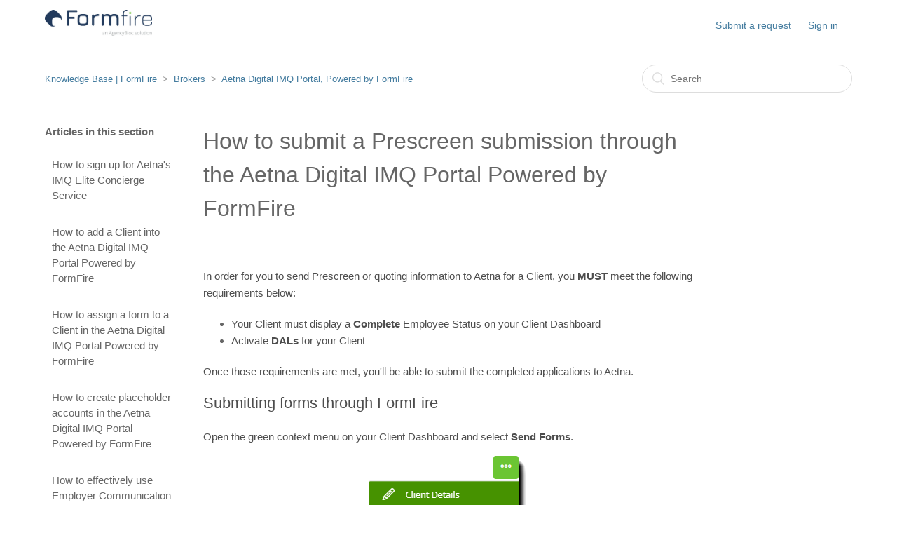

--- FILE ---
content_type: text/html; charset=utf-8
request_url: https://help.formfire.com/hc/en-us/articles/360027663992-How-to-submit-a-Prescreen-submission-through-the-Aetna-Digital-IMQ-Portal-Powered-by-FormFire
body_size: 6065
content:
<!DOCTYPE html>
<html dir="ltr" lang="en-US">
<head>
  <meta charset="utf-8" />
  <!-- v26901 -->


  <title>How to submit a Prescreen submission through the Aetna Digital IMQ Portal Powered by FormFire &ndash; Knowledge Base | FormFire</title>

  <meta name="csrf-param" content="authenticity_token">
<meta name="csrf-token" content="">

  <meta name="description" content="In order for you to send Prescreen or quoting information to Aetna for a Client, you MUST meet the following requirements below:  Your..." /><meta property="og:image" content="https://help.formfire.com/hc/theming_assets/01HZH0NS145PHM6A2QA4FQCA0Y" />
<meta property="og:type" content="website" />
<meta property="og:site_name" content="Knowledge Base | FormFire" />
<meta property="og:title" content="How to submit a Prescreen submission through the Aetna Digital IMQ Portal Powered by FormFire" />
<meta property="og:description" content="In order for you to send Prescreen or quoting information to Aetna for a Client, you MUST meet the following requirements below:

Your Client must display a Complete Employee Status on your Client ..." />
<meta property="og:url" content="https://help.formfire.com/hc/en-us/articles/360027663992-How-to-submit-a-Prescreen-submission-through-the-Aetna-Digital-IMQ-Portal-Powered-by-FormFire" />
<link rel="canonical" href="https://help.formfire.com/hc/en-us/articles/360027663992-How-to-submit-a-Prescreen-submission-through-the-Aetna-Digital-IMQ-Portal-Powered-by-FormFire">
<link rel="alternate" hreflang="en-us" href="https://help.formfire.com/hc/en-us/articles/360027663992-How-to-submit-a-Prescreen-submission-through-the-Aetna-Digital-IMQ-Portal-Powered-by-FormFire">
<link rel="alternate" hreflang="x-default" href="https://help.formfire.com/hc/en-us/articles/360027663992-How-to-submit-a-Prescreen-submission-through-the-Aetna-Digital-IMQ-Portal-Powered-by-FormFire">

  <link rel="stylesheet" href="//static.zdassets.com/hc/assets/application-f34d73e002337ab267a13449ad9d7955.css" media="all" id="stylesheet" />
    <!-- Entypo pictograms by Daniel Bruce — www.entypo.com -->
    <link rel="stylesheet" href="//static.zdassets.com/hc/assets/theming_v1_support-e05586b61178dcde2a13a3d323525a18.css" media="all" />
  <link rel="stylesheet" type="text/css" href="/hc/theming_assets/1610908/5103287/style.css?digest=38769864186509">

  <link rel="icon" type="image/x-icon" href="/hc/theming_assets/01HZH0NS5WAXKN650FRST7P8DM">

    <script src="//static.zdassets.com/hc/assets/jquery-ed472032c65bb4295993684c673d706a.js"></script>
    

  <meta content="width=device-width, initial-scale=1.0, maximum-scale=1.0, user-scalable=0" name="viewport" />

  <script type="text/javascript" src="/hc/theming_assets/1610908/5103287/script.js?digest=38769864186509"></script>
</head>
<body class="">
  
  
  

  <header class="header">
  <div class="logo">
    <a title="Home" href="/hc/en-us">
      <img src="/hc/theming_assets/01HZH0NS145PHM6A2QA4FQCA0Y" alt="Logo">
    </a>
    
  </div>
  <div class="nav-wrapper">
    <span class="icon-menu"></span>
    <nav class="user-nav" id="user-nav">
      
      <a class="submit-a-request" href="/hc/en-us/requests/new">Submit a request</a>
    </nav>
      <a class="login" data-auth-action="signin" role="button" rel="nofollow" title="Opens a dialog" href="https://formfirehelp.zendesk.com/access?locale=en-us&amp;brand_id=5103287&amp;return_to=https%3A%2F%2Fhelp.formfire.com%2Fhc%2Fen-us%2Farticles%2F360027663992-How-to-submit-a-Prescreen-submission-through-the-Aetna-Digital-IMQ-Portal-Powered-by-FormFire&amp;locale=en-us">Sign in</a>

  </div>
  
  
</header>




  <main role="main">
    <div class="container-divider"></div>
<div class="container">
  <nav class="sub-nav">
    <ol class="breadcrumbs">
  
    <li title="Knowledge Base | FormFire">
      
        <a href="/hc/en-us">Knowledge Base | FormFire</a>
      
    </li>
  
    <li title="Brokers">
      
        <a href="/hc/en-us/categories/115000092692-Brokers">Brokers</a>
      
    </li>
  
    <li title="Aetna Digital IMQ Portal, Powered by FormFire">
      
        <a href="/hc/en-us/sections/360004466771-Aetna-Digital-IMQ-Portal-Powered-by-FormFire">Aetna Digital IMQ Portal, Powered by FormFire</a>
      
    </li>
  
</ol>

    <form role="search" class="search" data-search="" action="/hc/en-us/search" accept-charset="UTF-8" method="get"><input type="hidden" name="utf8" value="&#x2713;" autocomplete="off" /><input type="hidden" name="category" id="category" value="115000092692" autocomplete="off" />
<input type="search" name="query" id="query" placeholder="Search" aria-label="Search" /></form>
  </nav>

  <div class="article-container" id="article-container">
    <section class="article-sidebar">
      <section class="section-articles collapsible-sidebar">
        <h3 class="collapsible-sidebar-title sidenav-title">Articles in this section</h3>
        <ul>
          
            <li>
              <a href="/hc/en-us/articles/360031939312-How-to-sign-up-for-Aetna-s-IMQ-Elite-Concierge-Service" class="sidenav-item ">How to sign up for Aetna&#39;s IMQ Elite Concierge Service</a>
            </li>
          
            <li>
              <a href="/hc/en-us/articles/360027662292-How-to-add-a-Client-into-the-Aetna-Digital-IMQ-Portal-Powered-by-FormFire" class="sidenav-item ">How to add a Client into the Aetna Digital IMQ Portal Powered by FormFire</a>
            </li>
          
            <li>
              <a href="/hc/en-us/articles/360027969991-How-to-assign-a-form-to-a-Client-in-the-Aetna-Digital-IMQ-Portal-Powered-by-FormFire" class="sidenav-item ">How to assign a form to a Client in the Aetna Digital IMQ Portal Powered by FormFire</a>
            </li>
          
            <li>
              <a href="/hc/en-us/articles/360027690692-How-to-create-placeholder-accounts-in-the-Aetna-Digital-IMQ-Portal-Powered-by-FormFire" class="sidenav-item ">How to create placeholder accounts in the Aetna Digital IMQ Portal Powered by FormFire</a>
            </li>
          
            <li>
              <a href="/hc/en-us/articles/360027662472-How-to-effectively-use-Employer-Communication-in-the-Aetna-Digital-IMQ-Portal-Powered-by-FormFire" class="sidenav-item ">How to effectively use Employer Communication in the Aetna Digital IMQ Portal Powered by FormFire</a>
            </li>
          
            <li>
              <a href="/hc/en-us/articles/360027970311-How-to-preview-forms-for-a-Client-in-the-Aetna-Digital-IMQ-Portal-Powered-by-FormFire" class="sidenav-item ">How to preview forms for a Client in the Aetna Digital IMQ Portal Powered by FormFire</a>
            </li>
          
            <li>
              <a href="/hc/en-us/articles/360027663992-How-to-submit-a-Prescreen-submission-through-the-Aetna-Digital-IMQ-Portal-Powered-by-FormFire" class="sidenav-item current-article">How to submit a Prescreen submission through the Aetna Digital IMQ Portal Powered by FormFire</a>
            </li>
          
        </ul>
        
      </section>
    </section>

    <article class="article">
      <header class="article-header">
        <h1 title="How to submit a Prescreen submission through the Aetna Digital IMQ Portal Powered by FormFire" class="article-title">
          How to submit a Prescreen submission through the Aetna Digital IMQ Portal Powered by FormFire
          
        </h1>
      </header>

      <section class="article-info">
        <div class="article-content">
          <div class="article-body"><p><span class="wysiwyg-color-black70">In order for you to send Prescreen or quoting information to Aetna for a Client, you <strong>MUST</strong> meet the following requirements below:</span></p>
<ul>
<li><span class="wysiwyg-color-black70">Your Client must display a <strong>Complete</strong> Employee Status on your Client Dashboard</span></li>
<li><span class="wysiwyg-color-black70">Activate <strong>DALs </strong>for your Client</span></li>
</ul>
<p><span class="wysiwyg-color-black70">Once those requirements are met, you'll be able to submit the completed applications to Aetna.</span></p>
<h2 id="h_01JPNF918RG894JKKM4GA1QQ5G"><span class="wysiwyg-color-black70">Submitting forms through FormFire</span></h2>
<p><span class="wysiwyg-color-black70">Open the green context menu on your Client Dashboard and select <strong>Send Forms</strong>.</span></p>
<p class="wysiwyg-text-align-center"><img src="/hc/article_attachments/35123735377677" alt="client-dashboard_context-menu_send-forms-selected.png"></p>
<p>Now, you can set up the Prescreen submission for your Client. For the submission, you’ll select the following:</p>
<ul>
<li>
<strong>Prescreen </strong>as the Submission Type</li>
<li>
<strong>Aetna</strong> as the Carrier</li>
<li>Either <strong>Aetna AFA IMQ Standard Form </strong>or <strong>Aetna AFA Combined IMQ and Enrollment Form </strong>as the Form</li>
</ul>
<p class="wysiwyg-text-align-center"><img src="/hc/article_attachments/360049589751" alt="mceclip0.png"></p>
<div class="callout wysiwyg-indent1">
<strong>NOTE: </strong>Make sure you've selected the form needed in the<span> </span><strong>Form</strong><span> </span>drop-down menu. If the<span> </span><strong>Form </strong>drop-down menu says <strong>[Select]</strong>, you'll be prevented from sending your submission to Aetna.</div>
<p>If you need to add any notes regarding your submission to Aetna, you can do so here in<span> </span><strong>Notes for Carrier</strong>. This will be added to the email that the Aetna receives.</p>
<p class="wysiwyg-text-align-center"><img src="/hc/article_attachments/35123712332429" alt="Notes.png"></p>
<p>The <strong>Recipient</strong> information for Aetna has already been added for you! Just create a password to provide to Aetna's Underwriting team. </p>
<p class="wysiwyg-text-align-center"><img src="/hc/article_attachments/360095891612" alt="mceclip0.png" width="553" height="637"></p>
<div class="callout wysiwyg-indent1">
<strong>NOTE: </strong>Passwords need to be <strong>at least 8 characters long</strong><span> </span>and provided to Aetna's Underwriting team <strong><span class="wysiwyg-underline">outside</span> </strong>of FormFire. </div>
<p>At this point, select the <strong>Send Forms</strong><span> </span>button on the screen.</p>
<p class="wysiwyg-text-align-center"><img src="/hc/article_attachments/35123735386637" alt="Complete.png"></p>
<p>Then, a<span> </span><strong>Confirm Send Forms</strong><span> </span>pop-up menu appears, allowing you to review the attachments you're submitting in addition to the Employees' forms - in this case the census that FormFire has added. Click<span> </span><strong>Send Forms </strong>to send directly to Aetna.</p>
<p class="wysiwyg-text-align-center"><img src="/hc/article_attachments/360027751712"></p>
<p>Aetna will review all the information sent and contact you<strong> <span class="wysiwyg-underline">outside</span> </strong>of FormFire with the official quote documentation for your Client or if they have any additional questions.</p>
<div class="callout wysiwyg-indent1">Click <strong><a href="https://help.formfire.com/hc/en-us/articles/115010517988" target="_blank" rel="noopener">here</a></strong> to see how you can contact our FormFire Customer Support team for technical assistance. If you need to reach any other department, please visit our <strong><a href="https://www.formfire.com/contact/" target="_blank" rel="noopener">Contact FormFire</a></strong> page for additional options.</div></div>
          
          <div class="article-attachments">
            <ul class="attachments">
              
            </ul>
          </div>
        </div>
      </section>

      <footer>
        <div class="article-footer">
          <div class="article-share">
  <ul class="share">
    <li><a href="https://www.facebook.com/share.php?title=How+to+submit+a+Prescreen+submission+through+the+Aetna+Digital+IMQ+Portal+Powered+by+FormFire&u=https%3A%2F%2Fhelp.formfire.com%2Fhc%2Fen-us%2Farticles%2F360027663992-How-to-submit-a-Prescreen-submission-through-the-Aetna-Digital-IMQ-Portal-Powered-by-FormFire" class="share-facebook">Facebook</a></li>
    <li><a href="https://twitter.com/share?lang=en&text=How+to+submit+a+Prescreen+submission+through+the+Aetna+Digital+IMQ+Portal+Powered+by+FormFire&url=https%3A%2F%2Fhelp.formfire.com%2Fhc%2Fen-us%2Farticles%2F360027663992-How-to-submit-a-Prescreen-submission-through-the-Aetna-Digital-IMQ-Portal-Powered-by-FormFire" class="share-twitter">Twitter</a></li>
    <li><a href="https://www.linkedin.com/shareArticle?mini=true&source=FormFire&title=How+to+submit+a+Prescreen+submission+through+the+Aetna+Digital+IMQ+Portal+Powered+by+FormFire&url=https%3A%2F%2Fhelp.formfire.com%2Fhc%2Fen-us%2Farticles%2F360027663992-How-to-submit-a-Prescreen-submission-through-the-Aetna-Digital-IMQ-Portal-Powered-by-FormFire" class="share-linkedin">LinkedIn</a></li>
  </ul>

</div>
          
        </div>
        
          <div class="article-votes">
            <span class="article-votes-question">Was this article helpful?</span>
            <div class="article-votes-controls" role='radiogroup'>
              <a class="button article-vote article-vote-up" data-auth-action="signin" aria-selected="false" role="radio" rel="nofollow" title="Yes" href="https://formfirehelp.zendesk.com/access?locale=en-us&amp;brand_id=5103287&amp;return_to=https%3A%2F%2Fhelp.formfire.com%2Fhc%2Fen-us%2Farticles%2F360027663992-How-to-submit-a-Prescreen-submission-through-the-Aetna-Digital-IMQ-Portal-Powered-by-FormFire"></a>
              <a class="button article-vote article-vote-down" data-auth-action="signin" aria-selected="false" role="radio" rel="nofollow" title="No" href="https://formfirehelp.zendesk.com/access?locale=en-us&amp;brand_id=5103287&amp;return_to=https%3A%2F%2Fhelp.formfire.com%2Fhc%2Fen-us%2Farticles%2F360027663992-How-to-submit-a-Prescreen-submission-through-the-Aetna-Digital-IMQ-Portal-Powered-by-FormFire"></a>
            </div>
            <small class="article-votes-count">
              <span class="article-vote-label">0 out of 0 found this helpful</span>
            </small>
          </div>
        

        <div class="article-more-questions">
          Have more questions? <a href="/hc/en-us/requests/new">Submit a request</a>
        </div>
        <div class="article-return-to-top">
          <a href="#article-container">Return to top<span class="icon-arrow-up"></span></a>
        </div>
      </footer>

      <section class="article-relatives">
        <div data-recent-articles></div>
        
  <section class="related-articles">
    
      <h3 class="related-articles-title">Related articles</h3>
    
    <ul>
      
        <li>
          <a href="/hc/en-us/related/click?data=[base64]" rel="nofollow">What is the difference between terminating, removing and deleting an Employee?</a>
        </li>
      
        <li>
          <a href="/hc/en-us/related/click?data=[base64]" rel="nofollow">How to add a Client into the Aetna Digital IMQ Portal Powered by FormFire</a>
        </li>
      
        <li>
          <a href="/hc/en-us/related/click?data=[base64]%3D--a3c9bd00f88f477fbb683926a556d27c3645d0ed" rel="nofollow">How to effectively use Employer Communication</a>
        </li>
      
        <li>
          <a href="/hc/en-us/related/click?data=[base64]%3D--74c9c57d0cb29cd179d931e87d3642f9a4042d2d" rel="nofollow">How to assign a form to a Client in the Aetna Digital IMQ Portal Powered by FormFire</a>
        </li>
      
        <li>
          <a href="/hc/en-us/related/click?data=[base64]%3D--7a007ac43ed81dbefa3330cfad706660770d2f0f" rel="nofollow">How to add additional Brokers (admins) to your Agency</a>
        </li>
      
    </ul>
  </section>


      </section>
      <div class="article-comments" id="article-comments">
        <section class="comments">
          <header class="comment-overview">
            <h3 class="comment-heading">
              Comments
            </h3>
            <p class="comment-callout">0 comments</p>
            
          </header>

          <ul id="comments" class="comment-list">
            
          </ul>

          

          

          <p class="comment-callout">Article is closed for comments.</p>
        </section>
      </div>
    </article>
  </div>
</div>

  </main>

  <footer class="footer">
  <div class="footer-inner">
    <a title="Home" href="/hc/en-us">Knowledge Base | FormFire</a>

    <div class="footer-language-selector">
      
    </div>
  </div>
</footer>



  <!-- / -->

  
  <script src="//static.zdassets.com/hc/assets/en-us.bbb3d4d87d0b571a9a1b.js"></script>
  

  <script type="text/javascript">
  /*

    Greetings sourcecode lurker!

    This is for internal Zendesk and legacy usage,
    we don't support or guarantee any of these values
    so please don't build stuff on top of them.

  */

  HelpCenter = {};
  HelpCenter.account = {"subdomain":"formfirehelp","environment":"production","name":"FormFire"};
  HelpCenter.user = {"identifier":"da39a3ee5e6b4b0d3255bfef95601890afd80709","email":null,"name":"","role":"anonymous","avatar_url":"https://assets.zendesk.com/hc/assets/default_avatar.png","is_admin":false,"organizations":[],"groups":[]};
  HelpCenter.internal = {"asset_url":"//static.zdassets.com/hc/assets/","web_widget_asset_composer_url":"https://static.zdassets.com/ekr/snippet.js","current_session":{"locale":"en-us","csrf_token":null,"shared_csrf_token":null},"usage_tracking":{"event":"article_viewed","data":"[base64]","url":"https://help.formfire.com/hc/activity"},"current_record_id":"360027663992","current_record_url":"/hc/en-us/articles/360027663992-How-to-submit-a-Prescreen-submission-through-the-Aetna-Digital-IMQ-Portal-Powered-by-FormFire","current_record_title":"How to submit a Prescreen submission through the Aetna Digital IMQ Portal Powered by FormFire","current_text_direction":"ltr","current_brand_id":5103287,"current_brand_name":"FormFire","current_brand_url":"https://formfirehelp.zendesk.com","current_brand_active":true,"current_path":"/hc/en-us/articles/360027663992-How-to-submit-a-Prescreen-submission-through-the-Aetna-Digital-IMQ-Portal-Powered-by-FormFire","show_autocomplete_breadcrumbs":true,"user_info_changing_enabled":false,"has_user_profiles_enabled":false,"has_end_user_attachments":true,"user_aliases_enabled":false,"has_anonymous_kb_voting":false,"has_multi_language_help_center":true,"show_at_mentions":false,"embeddables_config":{"embeddables_web_widget":false,"embeddables_help_center_auth_enabled":false,"embeddables_connect_ipms":false},"answer_bot_subdomain":"static","gather_plan_state":"subscribed","has_article_verification":false,"has_gather":true,"has_ckeditor":false,"has_community_enabled":false,"has_community_badges":true,"has_community_post_content_tagging":false,"has_gather_content_tags":true,"has_guide_content_tags":true,"has_user_segments":true,"has_answer_bot_web_form_enabled":false,"has_garden_modals":false,"theming_cookie_key":"hc-da39a3ee5e6b4b0d3255bfef95601890afd80709-2-preview","is_preview":false,"has_search_settings_in_plan":true,"theming_api_version":1,"theming_settings":{"color_1":"rgba(34, 58, 92, 1)","color_2":"#ffffff","color_3":"rgba(102, 102, 102, 1)","color_4":"rgba(68, 124, 159, 1)","color_5":"#ffffff","font_1":"-apple-system, BlinkMacSystemFont, 'Segoe UI', Helvetica, Arial, sans-serif","font_2":"-apple-system, BlinkMacSystemFont, 'Segoe UI', Helvetica, Arial, sans-serif","logo":"/hc/theming_assets/01HZH0NS145PHM6A2QA4FQCA0Y","favicon":"/hc/theming_assets/01HZH0NS5WAXKN650FRST7P8DM","homepage_background_image":"/hc/theming_assets/01HZH0NSGMTSXQBS0B8P8BR9V2","community_background_image":"/hc/theming_assets/01HZH0NSYDTRJXQB2131T716AJ","community_image":"/hc/theming_assets/01HZH0NTD8N3PBX9SWW391GN4T"},"has_pci_credit_card_custom_field":false,"help_center_restricted":false,"is_assuming_someone_else":false,"flash_messages":[],"user_photo_editing_enabled":true,"user_preferred_locale":"en-us","base_locale":"en-us","login_url":"https://formfirehelp.zendesk.com/access?locale=en-us\u0026brand_id=5103287\u0026return_to=https%3A%2F%2Fhelp.formfire.com%2Fhc%2Fen-us%2Farticles%2F360027663992-How-to-submit-a-Prescreen-submission-through-the-Aetna-Digital-IMQ-Portal-Powered-by-FormFire","has_alternate_templates":false,"has_custom_statuses_enabled":false,"has_hc_generative_answers_setting_enabled":true,"has_generative_search_with_zgpt_enabled":false,"has_suggested_initial_questions_enabled":false,"has_guide_service_catalog":true,"has_service_catalog_search_poc":false,"has_service_catalog_itam":false,"has_csat_reverse_2_scale_in_mobile":false,"has_knowledge_navigation":false,"has_unified_navigation":false,"has_unified_navigation_eap_access":true,"has_csat_bet365_branding":false,"version":"v26901","dev_mode":false};
</script>

  
  <script src="//static.zdassets.com/hc/assets/moment-3b62525bdab669b7b17d1a9d8b5d46b4.js"></script>
  <script src="//static.zdassets.com/hc/assets/hc_enduser-3fe137bd143765049d06e1494fc6f66f.js"></script>
  
  
</body>
</html>